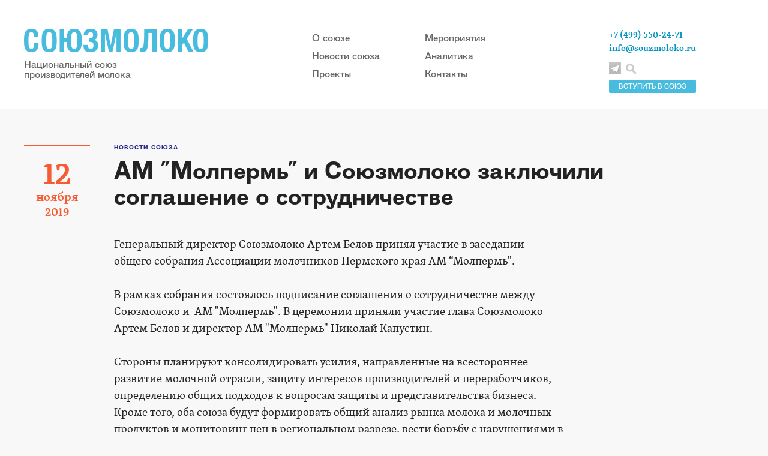

--- FILE ---
content_type: text/html; charset=utf-8
request_url: https://souzmoloko.ru/news/molperm.html
body_size: 4035
content:
<!DOCTYPE html PUBLIC "-//W3C//DTD XHTML 1.0 Transitional//EN" "http://www.w3.org/TR/xhtml1/DTD/xhtml1-transitional.dtd">
<html xmlns="http://www.w3.org/1999/xhtml">
<head>
<meta http-equiv="Content-Type" content="application/xhtml+xml; charset=utf-8" />

<title>АМ "Молпермь" и Союзмолоко заключили соглашение о сотрудничестве</title>
	<meta name="keywords" content="Союзмолоко, Андрей Даниленко, Национальный союз производителей молока, Министерство сельского хозяйства России, рынок сырого молока, рынок молока, молочное животноводство в России, молочное животноводство, производство молока, аналитика, фальсификат, молочная страна, молочная компания, цены на молоко, закупочная цена молока, поголовье коров" />
	<meta name="description" content="Генеральный директор Союзмолоко Артем Белов принял участие в заседании общего собрания Ассоциации молочников Пермского края АМ “Молпермь”.
" />

	<meta property="og:title" content="АМ &quot;Молпермь&quot; и Союзмолоко заключили соглашение о сотрудничестве" />
	<meta property="og:description" content="Генеральный директор Союзмолоко Артем Белов принял участие в заседании общего собрания Ассоциации молочников Пермского края АМ “Молпермь”." />
	<meta property="og:image" content="https://souzmoloko.ru/netcat_files/386/600/logo_fbb.gif" />
	<meta property="og:url" content="https://souzmoloko.ru/news/molperm.html" />
	<meta property="og:type" content="article" />

	<meta property="twitter:title" content="АМ &quot;Молпермь&quot; и Союзмолоко заключили соглашение о сотрудничестве" />
	<meta property="twitter:description" content="Генеральный директор Союзмолоко Артем Белов принял участие в заседании общего собрания Ассоциации молочников Пермского края АМ “Молпермь”." />
	<meta property="twitter:image" content="https://souzmoloko.ru/netcat_files/386/600/logo_fbb.gif" />
	<meta property="twitter:url" content="https://souzmoloko.ru/news/molperm.html" />
	<meta property="twitter:card" content="summary" />
<meta name="yandex-verification" content="85ae1edb87b290b0" />
<link href="/css/main.css" rel="stylesheet">
<link href="/css/poisk.css" rel="stylesheet">
    <script src="/js/jquery.js"></script>
    <script src="/js/main.js"></script>

<script type="text/javascript" src="/js/my_scripts.js"></script>
<script src="/phg/jquery.colorbox.js"></script>
    
<link rel='stylesheet' rev='stylesheet' type='text/css' href='/css/colorbox.css' />
</head>
<body>

<!-- Шапка -->
<div class="header">
      <div class="header_content">
        <a href="/" class="logo">
          <img src="/img/main-logo.png" alt="">
          <span class="cap">Национальный союз <br> производителей молока</span>
        </a>
        
        <div class="header_menu">
          <ul>
            <li><a href="/souzmoloko/">О союзе</a></li>
            <li><a href="/news/">Новости союза</a></li>
            <li><a href="/proekti_souzmoloko/">Проекты</a></li>
          </ul>
          <ul>
            <li><a href="/kalendar-meropriyatiy/">Мероприятия</a></li>
            <li><a href="/analitika-rinka-moloka/">Аналитика</a></li>
            <li><a href="/contacts/">Контакты</a></li>
          </ul>
        </div>
        
        <div class="info">
        <a href='/souzmoloko/vstupit_v_soyuzmoloko/'><div class='vstupit'>ВСТУПИТЬ В СОЮЗ</div></a>
          <div class="contacts">
            <span>+7 (499) 550-24-71</span>
            <a href="mailto:info@souzmoloko.ru" target="_blank">info@souzmoloko.ru</a>
          </div>
          <div class="social_links">
            
              <a href="https://t.me/souzmoloko" class="social_link_tl" target="_blank"></a>
              
          </div>
          <a href='#' id='click-me'><div class="search"></div></a>

        </div>
        
        
      </div>
    </div>
    
 <!-- /// шапка -->


     <div> 

<div class='article article_page'>

<div class='left_col date'>
        <div class='day'>12</div>
        <div class='month'>ноября</div>
        <div class='year'>2019</div>
      </div>
<div class='article_content'>
<a href='/news/'><div class='topic'>Новости союза</div></a>
<h1 class='zag_news'>АМ "Молпермь" и Союзмолоко заключили соглашение о сотрудничестве</h1>


<p>
Генеральный директор Союзмолоко Артем Белов принял участие в заседании общего собрания Ассоциации молочников Пермского края АМ &ldquo;Молпермь&quot;.<br />
<br />
В рамках собрания состоялось подписание соглашения о сотрудничестве между Союзмолоко и &nbsp;АМ &quot;Молпермь&quot;. В церемонии приняли участие глава Союзмолоко Артем Белов и директор АМ &quot;Молпермь&quot; Николай Капустин.<br />
<br />
Стороны планируют консолидировать усилия, направленные на всестороннее развитие молочной отрасли, защиту интересов производителей и переработчиков, определению общих подходов к вопросам защиты и представительства бизнеса. Кроме того, оба союза будут формировать общий анализ рынка молока и молочных продуктов и мониторинг цен в региональном разрезе, вести борьбу с нарушениями в отрасли и формировать общие предложения по снижению административных барьеров в секторе.&nbsp;<br />
<br />
Состоялась также встреча руководителя Союзмолоко с министром сельского хозяйства и продовольствия Пермского края Оксаной Бредневой для обсуждения актуальных вопросов молочной отрасли.&nbsp;</p>



<script>
			$(document).ready(function(){
				//Examples of how to assign the Colorbox event to elements
				$(".group1").colorbox({rel:'group1'});
				$(".ajax").colorbox();
				$(".youtube").colorbox({iframe:true, innerWidth:640, innerHeight:390});
				$(".vimeo").colorbox({iframe:true, innerWidth:500, innerHeight:409});
				$(".iframe").colorbox({iframe:true, width:"80%", height:"80%"});
				$(".inline").colorbox({inline:true, width:"50%"});
				$(".callbacks").colorbox({
					onOpen:function(){ alert('onOpen: colorbox is about to open'); },
					onLoad:function(){ alert('onLoad: colorbox has started to load the targeted content'); },
		 			onComplete:function(){ alert('onComplete: colorbox has displayed the loaded content'); },
					onCleanup:function(){ alert('onCleanup: colorbox has begun the close process'); },
					onClosed:function(){ alert('onClosed: colorbox has completely closed'); }
				});

					
				//Example of preserving a JavaScript event for inline calls.
				$("#click").click(function(){ 
					$('#click').css({"background-color":"#f00", "color":"#fff", "cursor":"inherit"}).text("Open this window again and this message will still be here.");
					return false;
				});
			});
    </script> 
<div></div>


</div>
</div>   <div class="footer">
      <div class="footer_info">
        © 2008–2026 Национальный союз производителей молока     
        <br><br>
        Об ошибках на сайте сообщайте по адресу <a href="mailto: info@souzmoloko.ru" target="_blank">info@souzmoloko.ru</a><br>
        При использовании материалов с сайта Союзмолоко прямая ссылка на www.souzmoloko.ru обязательна
      </div>
      
          
      <div class="counter">
      
      <!-- Yandex.Metrika counter -->
<script type="text/javascript" >
   (function(m,e,t,r,i,k,a){m[i]=m[i]||function(){(m[i].a=m[i].a||[]).push(arguments)};
   m[i].l=1*new Date();k=e.createElement(t),a=e.getElementsByTagName(t)[0],k.async=1,k.src=r,a.parentNode.insertBefore(k,a)})
   (window, document, "script", "https://mc.yandex.ru/metrika/tag.js", "ym");

   ym(65341705, "init", {
        clickmap:true,
        trackLinks:true,
        accurateTrackBounce:true
   });
</script>
<noscript><div><img src="https://mc.yandex.ru/watch/65341705" style="position:absolute; left:-9999px;" alt="" /></div></noscript>
<!-- /Yandex.Metrika counter -->
      
      <!--LiveInternet counter--><script type="text/javascript"><!--
document.write("<a href='//www.liveinternet.ru/click' "+
"target=_blank><img src='//counter.yadro.ru/hit?t16.1;r"+
escape(document.referrer)+((typeof(screen)=="undefined")?"":
";s"+screen.width+"*"+screen.height+"*"+(screen.colorDepth?
screen.colorDepth:screen.pixelDepth))+";u"+escape(document.URL)+
";"+Math.random()+
"' alt='' title='LiveInternet: показано число просмотров за 24"+
" часа, посетителей за 24 часа и за сегодня' "+
"border='0' width='88' height='31'><\/a>")
//--></script><!--/LiveInternet-->
      </div>
    </div>

<!-- Поиск по сайту -->         
    
<div id="popup" class="popup">
  <h2 class="popup-title">Поиск по сайту</h2>
  <div class="popup-content">

    
    
        
                             <br>
                            <form action='/search/' method='get' class='user_form'>
                         
                             <div class='wide_input'>
                             <div class='cap'>Введите запрос:</div>
                             <input type='text' name='search_query' size='35' value=''/>
                              </div>   
                               <br>  
                              <center><input class='btn' type='submit' value='Искать' /></center>
                         </form><script type='text/javascript'>(function ($) {$(document).ready(function() {var init = function() {$('#nc_search_query, input.nc_search_query').autocomplete({minLength: 3,source: '/netcat/modules/search/suggest/query.php?language=ru',select: function(event, ui) { jQuery(this).val(ui.item.label).parents('form').submit(); },search: function(event, ui) {if (/(\w+:|\()/.test($(this).val())) { return false; }}});};if (!$.ui || !$.ui.autocomplete) {$.getScript('/netcat/modules/search/suggest/jquery-ui.custom.min.js', init);}else { init(); }});})(jQuery)</script>
  </div>
  <div id="btn-closes" class="btn-closes" title="Закрыть" unselectable="on"></div>
</div>
          
<!-- // Поиск по сайту -->

 <div id="hide-layout" class="hide-layout"></div>
  </body>
</html>

--- FILE ---
content_type: text/css
request_url: https://souzmoloko.ru/css/poisk.css
body_size: 820
content:
/**********All styles popup**********/

.hide-layout {
  background: #000; /* ��� */
  bottom: 0;  /* ���������� ����� */
  filter: progid:DXImageTransform.Microsoft.Alpha(opacity=50); /* ������������ ��� IE */
  height: 100%; /* ������ �� ��� �������� */
  opacity: 0.5;  /* ������������ ���� */
  position: fixed; /* ��������� ������� �� ��������*/
  top: 0; /* ���������� ������ */
  width: 100%; /* ������ �� ��� �������� */
  z-index: 998; /* z-index ��� ���������� ��������� ��������� */
}

.open-popup {
	border-bottom: 2px dotted #555;
	cursor: pointer;
	font-size: 18px;
	left: 50%;
	margin: -11px 0 0 -216px;
	position: absolute;
	top: 50%;
	-webkit-user-select: none;
	-moz-user-select: none;
	-ms-user-select: none;
	-o-user-select: none;
	user-select: none;
}
.open-popup:hover {
	border-bottom: 2px dotted #666;
	color: #666;
}
.popup {
	background-color: #fff;
	border: 5px solid #000;
	border-radius: 10px;
	height: 230px;
	position: absolute;
	width: 345px;
	z-index: 999;
}

.popup-graf {
	background-color: #f3f3f3;
	border: 5px solid #000;
	border-radius: 10px;
	height: 440px;
	position: absolute;
	width: 1000px;
	z-index: 999;
    top: 255px;
    left: -120px;
}

.btn-close-graf {
	background: url(../images/close.png) no-repeat;
	height: 17px;
	left: 970px;
	position: absolute;
	top: 13px;
	width: 16px;
    }
 .btn-close-graf:hover {
	cursor: pointer;
}

.popup-content {
    border-radius: 6px;
    line-height: 1.6;
    padding: 14px 18px 0 17px;
}
.popup-title {
	background-color: #29a9cf;
	border-radius: 6px 6px 0 0;
	font-family: 'HelveticaNeue', sans-serif;
	font-size: 17px;
	height: 43px;
	line-height: 43px;
	padding: 0 0 0 16px;
    margin: 0px;
    color: #fff;
	box-shadow: inset 0 1px 1px #e6edef;
}
.popup-choice {
	margin: 34px 0 0;
	text-align: center;
}


.btn-closes {
	background: url(../images/close.png) no-repeat;
	height: 17px;
	left: 314px;
	position: absolute;
	top: 13px;
	width: 16px;
}
.btn-closes:hover {
	cursor: pointer;
}
.hide-layout {
	background: #000;
	bottom: 0;
	display: none;
	height: 100%;
	opacity: 0.5;
	position: fixed;
	top: 0;
	width: 100%;
	z-index: 998;
}


--- FILE ---
content_type: application/javascript
request_url: https://souzmoloko.ru/js/main.js
body_size: 338
content:
var Visual = function() {
  var _self = this;

  var _initToggleHeadings = function() {
    if ($('.slide_wrap').length) {
      $('h3.sub').click(function(event) {
        $(this).next('.slide_wrap').slideToggle()
      });
    };
  }

  var _setLeftMenuWidth = function() {
    var $w = $(window);
    var $menu = $('.article .left_col .article_menu');
    if ($w.outerWidth() < 1200 && !$('.article .left_col .menu_btn').length) {
      $menu.addClass('wide');
    } else {
      $menu.removeClass('wide');
    };
  }

  var _checkPriviewItemDate = function() {
    $('.narrow-preview .preview_item').each(function() {
      if(!$(this).find('.date').length) {
        $(this).addClass('nodate')
      }
    });
  }

  this.init = function() {

    _initToggleHeadings();
    _setLeftMenuWidth();
    $(window).resize(function(event) {
      _setLeftMenuWidth();
    });
    _checkPriviewItemDate();
  };

};


$(function () {
    var visual = new Visual();
    visual.init();
});